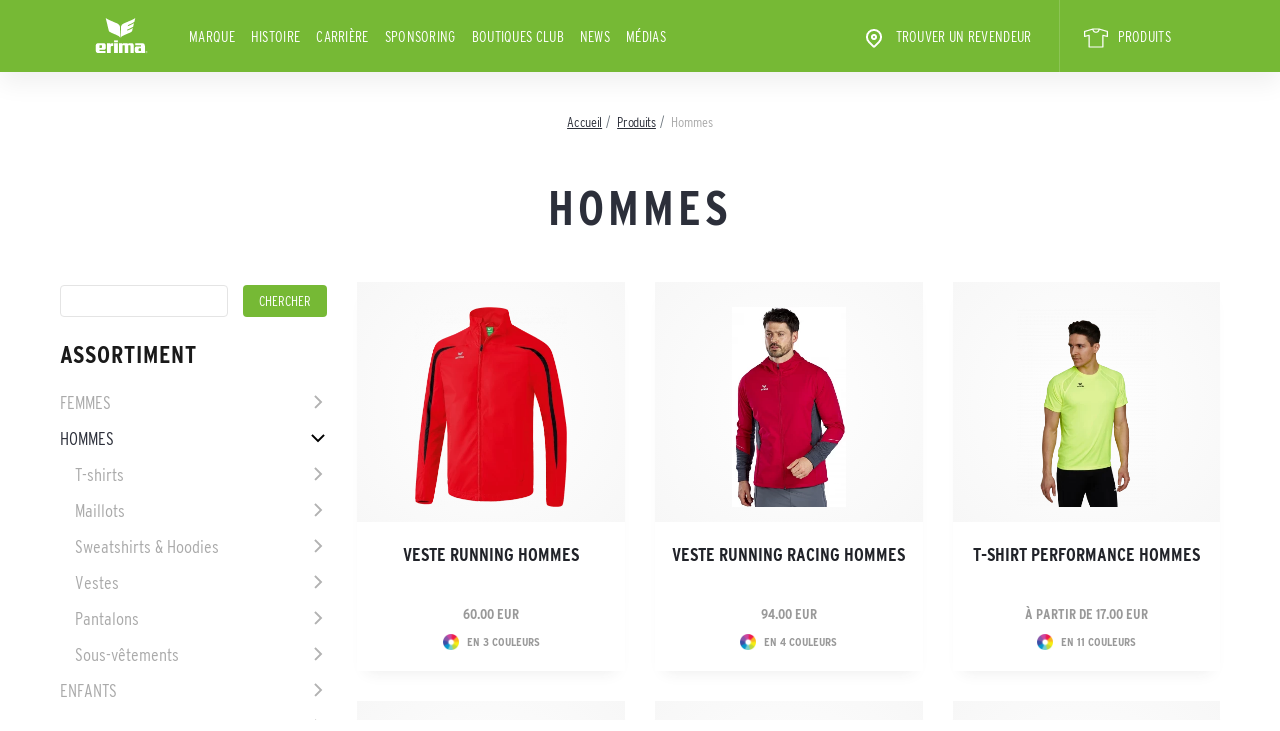

--- FILE ---
content_type: text/html; charset=UTF-8
request_url: https://www.erima.fr/corporate/shop/herren-4-1?page=13
body_size: 8577
content:
<!DOCTYPE html>
<html lang="fr-FR">
<head>
    <meta charset="utf-8">
    <meta http-equiv="X-UA-Compatible" content="IE=edge">
    <meta name="viewport" content="width=device-width, initial-scale=1, user-scalable=0">

    <link rel="icon" type="images/png" href="https://www.erima.fr/corporate/markup/images/favicon.png">
    <meta itemprop="image" content="https://www.erima.fr/corporate/markup/images/favicon.png" />
    <meta property="og:image" content="https://www.erima.fr/corporate/markup/images/favicon.png" />
    <link rel="apple-touch-icon-precomposed" href="https://www.erima.fr/corporate/markup/images/favicon.png">
    <meta name="twitter:image" content="https://www.erima.fr/corporate/markup/images/favicon.png" />

    <meta name="twitter:card" content="website" />
    <meta name="twitter:site" content="ERIMA.de corporate" />

    <meta itemprop="isFamilyFriendly" content="True" />

    <meta name="mobile-web-app-capable" content="yes">
    <meta name="apple-mobile-web-app-title" content="ERIMA.de corporate">
    <meta name="apple-mobile-web-app-capable" content="yes">
    <meta name="apple-mobile-web-app-status-bar-style" content="default">

    <link rel="stylesheet" href="https://www.erima.fr/corporate/markup/css/bootstrap.min.css">
    <link rel="stylesheet" href="https://www.erima.fr/corporate/markup/css/owl.carousel.css">
    <link rel="stylesheet" href="https://www.erima.fr/corporate/markup/css/owl.theme.default.css">
    <link rel="stylesheet" href="https://www.erima.fr/corporate/markup/css/font-awesome.css">
    <link rel="stylesheet" href="https://www.erima.fr/corporate/markup/css/jquery.fancybox.css">
    <link rel="stylesheet" href="https://www.erima.fr/corporate/markup/css/style.css?1">
    <link rel="stylesheet" href="https://www.erima.fr/corporate/markup/css/media.css?1">
    <link rel="stylesheet" href="https://www.erima.fr/corporate/markup/css/custom.css?1">

    <!-- CSRF Token -->
    <meta name="csrf-token" content="mlWwr7WdU6lz9qp97CEILHAnZos6mGCxowqa2F73">

    <title>Erima | Hommes | Sportswear since 1900</title>

        <link rel="canonical" href="https://www.erima.fr/corporate/shop/herren-4-1" />
    

    
<!-- gt -->
    <!-- Google Tag Manager -->
    <script>(function(w,d,s,l,i){w[l]=w[l]||[];w[l].push({'gtm.start':
                new Date().getTime(),event:'gtm.js'});var f=d.getElementsByTagName(s)[0],
            j=d.createElement(s),dl=l!='dataLayer'?'&l='+l:'';j.async=true;j.src=
            'https://www.googletagmanager.com/gtm.js?id='+i+dl;f.parentNode.insertBefore(j,f);
        })(window,document,'script','dataLayer','GTM-T7PPHLL');</script>
    <!-- End Google Tag Manager -->
</head>
<body>

    <!-- Google Tag Manager (noscript) -->
    <noscript><iframe src="https://www.googletagmanager.com/ns.html?id=GTM-T7PPHLL"
                      height="0" width="0" style="display:none;visibility:hidden"></iframe></noscript>
    <!-- End Google Tag Manager (noscript) -->
<div class="main-wrapper" id="main-wrapper">
    <header >
    
    <div class="container">
        <div class="row align-items-center">
            <div class="col-6 col-md-1 pr-0">
                <a href="https://www.erima.fr/corporate" class="logo" alt="ERIMA - vêtements de sport pour les sports d&#039;équipe">
                    <img src="https://www.erima.fr/corporate/markup/images/logo.svg" alt="">
                </a>
            </div>
            <div class="col-6 col-md-11 pl-0">
                                <nav class="navbar navbar-expand-md">
                    <button class="navbar-toggler" data-toggle="collapse" data-target="#navbar" aria-expanded="false">
                        <img src="https://www.erima.fr/corporate/markup/images/menu.svg" alt="">
                        <img src="https://www.erima.fr/corporate/markup/images/close.svg" alt="" style="display:none;">
                    </button>
                    <div class="collapse navbar-collapse" id="navbar">
                        <ul class="navbar-nav">
                                                            <li class="nav-item " >
                                    <a class="nav-link" href="https://www.erima.fr/corporate/marque">Marque</a>

                                                                    </li>
                                                            <li class="nav-item " >
                                    <a class="nav-link" href="https://www.erima.fr/corporate/histoire">Histoire</a>

                                                                    </li>
                                                            <li class="nav-item " >
                                    <a class="nav-link" href="https://www.erima.fr/corporate/carriere">Carrière</a>

                                                                    </li>
                                                            <li class="nav-item " >
                                    <a class="nav-link" href="https://www.erima.fr/corporate/sponsoring">Sponsoring</a>

                                                                    </li>
                                                            <li class="nav-item " >
                                    <a class="nav-link" href="https://www.erima.fr/corporate/home/boutiques_club">Boutiques club</a>

                                                                    </li>
                                                            <li class="nav-item " >
                                    <a class="nav-link" href="https://www.erima.fr/corporate/news">News</a>

                                                                    </li>
                            
                                                            <li class="nav-item ">
                                    <a class="nav-link" href="https://www.erima.fr/corporate/download/catalogue">
                                                                                    Médias
                                                                            </a>
                                </li>
                            
                            
                                                            <li class="nav-item ml-md-auto">
                                    <a class="nav-link" href="https://www.erima.fr/corporate/revendeurs">
                                        <img src="https://www.erima.fr/corporate/markup/images/address.svg" alt=""> Trouver un revendeur
                                    </a>
                                </li>
                            
                                                            <li >
                                    <a class="nav-link" href="/corporate/shop">
                                                                                    <img width="24" height="24" src="https://www.erima.fr/corporate/images/icons/white-t-shirt.svg" alt="">
                                        
                                        PRODUITS
                                    </a>
                                </li>
                            
                            
                                                    </ul>
                    </div>
                </nav>
            </div>
        </div>
    </div>
</header>

        <nav class="container">
        <ol class="breadcrumb"  vocab="https://schema.org/" typeof="BreadcrumbList">
            <li class="breadcrumb-item"  property="itemListElement" typeof="ListItem">
                <a href="https://www.erima.fr/corporate/" property="item" typeof="WebPage"><span property="name">Accueil</span></a>
                <meta property="position" content="1" style="display: none">
            </li>
            <li class="breadcrumb-item active"  property="itemListElement" typeof="ListItem">
                <a href="https://www.erima.fr/corporate/shop" property="item" typeof="WebPage"><span property="name">Produits</span></a>
                <meta property="position" content="2" style="display: none">
            </li>

            
            
            <li class="breadcrumb-item active"  property="itemListElement" typeof="ListItem">
                <span property="name">Hommes</span>
                <meta property="position" content="5" style="display: none">
            </li>
        </ol>
    </nav>

        <section class="container" style="max-width: 1191px;">

        <h1 class="page-title">Hommes</h1>
        <div class="row">
            <div class="col-md-3 sidebar">
                <form action="https://www.erima.fr/corporate/shop/search" method="get" class="shop_search_form">
    <div class="row">
        <div class="col-md-8">
            <input type="text" name="q" class="ui-autocomplete-input" value="">
        </div>
        <div class="col-md-4 pl-md-0">
            <input type="submit" class="btn-green btn-full" value="Chercher" />
        </div>
    </div>
    <br />
</form>

<p class="h2 mb-3">
    Assortiment
    <span class="js-category-toggle"></span>
</p>
<ul class="menu_level_1 collections-menu">
            <li class=" parent  ">
            <a href="https://www.erima.fr/corporate/shop/damen-4-1">Femmes</a>

                            <ul class="menu_level_3">
                                            <li class=" parent  ">
                            <a href="https://www.erima.fr/corporate/shop/oberteile-13-1">T-Shirts</a>

                                                            <ul class="menu_level_3">
                                                                            <li >
                                            <a href="https://www.erima.fr/corporate/shop/t-shirts-13-1">T-shirts</a>
                                        </li>
                                                                            <li >
                                            <a href="https://www.erima.fr/corporate/shop/poloshirts-13-1">Polos</a>
                                        </li>
                                                                            <li >
                                            <a href="https://www.erima.fr/corporate/shop/tanktops-4-1">Tank Tops &amp; Singlets</a>
                                        </li>
                                                                    </ul>
                                                    </li>
                                            <li class=" parent  ">
                            <a href="https://www.erima.fr/corporate/shop/trikots-13-1">Maillots</a>

                                                            <ul class="menu_level_3">
                                                                            <li >
                                            <a href="https://www.erima.fr/corporate/shop/trikots-kurzarm-4">Maillots à manches courtes</a>
                                        </li>
                                                                            <li >
                                            <a href="https://www.erima.fr/corporate/shop/maillots-manches-longues">Maillots manches longues</a>
                                        </li>
                                                                    </ul>
                                                    </li>
                                            <li class=" parent  ">
                            <a href="https://www.erima.fr/corporate/shop/sweatshirts-kapuzensweats-13-1">Sweatshirts &amp; Hoodies</a>

                                                            <ul class="menu_level_3">
                                                                            <li >
                                            <a href="https://www.erima.fr/corporate/shop/hoodies-9">Hoodies</a>
                                        </li>
                                                                            <li >
                                            <a href="https://www.erima.fr/corporate/shop/sweat-shirts-vestes-1">Sweat-shirts &amp; vestes</a>
                                        </li>
                                                                            <li >
                                            <a href="https://www.erima.fr/corporate/shop/tops-dentrainement-1">Tops d&#039;entraînement</a>
                                        </li>
                                                                            <li >
                                            <a href="https://www.erima.fr/corporate/shop/manches-longues-1">Manches longues</a>
                                        </li>
                                                                    </ul>
                                                    </li>
                                            <li class=" parent  ">
                            <a href="https://www.erima.fr/corporate/shop/jacken-13-1">Vestes</a>

                                                            <ul class="menu_level_3">
                                                                            <li >
                                            <a href="https://www.erima.fr/corporate/shop/trainingsjacken-13-1">Vestes d&#039;entraînement</a>
                                        </li>
                                                                            <li >
                                            <a href="https://www.erima.fr/corporate/shop/vestes-de-presentation-1">Vestes de présentation</a>
                                        </li>
                                                                            <li >
                                            <a href="https://www.erima.fr/corporate/shop/vestes-de-course-a-pied-7">Vestes de course à pied</a>
                                        </li>
                                                                            <li >
                                            <a href="https://www.erima.fr/corporate/shop/vestes-softshell-7">Vestes softshell</a>
                                        </li>
                                                                            <li >
                                            <a href="https://www.erima.fr/corporate/shop/vestes-de-pluie-7">Vestes de pluie</a>
                                        </li>
                                                                            <li >
                                            <a href="https://www.erima.fr/corporate/shop/vestes-fonctionnelles-1">Vestes fonctionnelles</a>
                                        </li>
                                                                    </ul>
                                                    </li>
                                            <li class=" parent  ">
                            <a href="https://www.erima.fr/corporate/shop/hosen-13-1">Pantalons</a>

                                                            <ul class="menu_level_3">
                                                                            <li >
                                            <a href="https://www.erima.fr/corporate/shop/trainingshosen-13-1">Pantalons d&#039;entraînement</a>
                                        </li>
                                                                            <li >
                                            <a href="https://www.erima.fr/corporate/shop/pantalons-de-presentation-1">Pantalons de présentation</a>
                                        </li>
                                                                            <li >
                                            <a href="https://www.erima.fr/corporate/shop/sweathosen-13-1">Pantalons sweat</a>
                                        </li>
                                                                            <li >
                                            <a href="https://www.erima.fr/corporate/shop/tights-13-1">Collants longs</a>
                                        </li>
                                                                            <li >
                                            <a href="https://www.erima.fr/corporate/shop/collants-courts-4">Collants courts</a>
                                        </li>
                                                                            <li >
                                            <a href="https://www.erima.fr/corporate/shop/shorts-13-1">Shorts</a>
                                        </li>
                                                                            <li >
                                            <a href="https://www.erima.fr/corporate/shop/jupes-de-sport-4">Jupes de sport</a>
                                        </li>
                                                                    </ul>
                                                    </li>
                                            <li class=" parent  ">
                            <a href="https://www.erima.fr/corporate/shop/unterwasche-13-1">Sous-vêtements</a>

                                                            <ul class="menu_level_3">
                                                                            <li >
                                            <a href="https://www.erima.fr/corporate/shop/bras-4-1">Sport-Bras</a>
                                        </li>
                                                                            <li >
                                            <a href="https://www.erima.fr/corporate/shop/funktionsunterwasche-13-1">Sous-vêtements fonctionnels</a>
                                        </li>
                                                                            <li >
                                            <a href="https://www.erima.fr/corporate/shop/sportsocken-13-1">Chaussettes de sport</a>
                                        </li>
                                                                    </ul>
                                                    </li>
                                    </ul>
                    </li>
            <li class=" parent   active open ">
            <a href="https://www.erima.fr/corporate/shop/herren-4-1">Hommes</a>

                            <ul class="menu_level_3">
                                            <li class=" parent  ">
                            <a href="https://www.erima.fr/corporate/shop/oberteile-4-1">T-shirts</a>

                                                            <ul class="menu_level_3">
                                                                            <li >
                                            <a href="https://www.erima.fr/corporate/shop/t-shirts-4-1">T-shirts</a>
                                        </li>
                                                                            <li >
                                            <a href="https://www.erima.fr/corporate/shop/poloshirts-4-1">Polos</a>
                                        </li>
                                                                            <li >
                                            <a href="https://www.erima.fr/corporate/shop/singlets-4-1">Singlets</a>
                                        </li>
                                                                    </ul>
                                                    </li>
                                            <li class=" parent  ">
                            <a href="https://www.erima.fr/corporate/shop/trikots-4-1">Maillots</a>

                                                            <ul class="menu_level_3">
                                                                            <li >
                                            <a href="https://www.erima.fr/corporate/shop/maillots-a-manches-courtes-1">Maillots à manches courtes</a>
                                        </li>
                                                                            <li >
                                            <a href="https://www.erima.fr/corporate/shop/maillots-manches-longues-3">Maillots manches longues</a>
                                        </li>
                                                                    </ul>
                                                    </li>
                                            <li class=" parent  ">
                            <a href="https://www.erima.fr/corporate/shop/sweatshirts-kapuzensweats-4-1">Sweatshirts &amp; Hoodies</a>

                                                            <ul class="menu_level_3">
                                                                            <li >
                                            <a href="https://www.erima.fr/corporate/shop/hoodies-20">Hoodies</a>
                                        </li>
                                                                            <li >
                                            <a href="https://www.erima.fr/corporate/shop/trainingsjacken-4-1">Sweat-shirts &amp; vestes</a>
                                        </li>
                                                                            <li >
                                            <a href="https://www.erima.fr/corporate/shop/tops-dentrainement-4">Tops d&#039;entraînement</a>
                                        </li>
                                                                            <li >
                                            <a href="https://www.erima.fr/corporate/shop/manches-longues-4">Manches longues</a>
                                        </li>
                                                                    </ul>
                                                    </li>
                                            <li class=" parent  ">
                            <a href="https://www.erima.fr/corporate/shop/jacken-4-1">Vestes</a>

                                                            <ul class="menu_level_3">
                                                                            <li >
                                            <a href="https://www.erima.fr/corporate/shop/vestes-de-survetement-1">Vestes de survêtement</a>
                                        </li>
                                                                            <li >
                                            <a href="https://www.erima.fr/corporate/shop/vestes-de-presentation-4">Vestes de présentation</a>
                                        </li>
                                                                            <li >
                                            <a href="https://www.erima.fr/corporate/shop/vestes-de-course-a-pied-1">Vestes de course à pied</a>
                                        </li>
                                                                            <li >
                                            <a href="https://www.erima.fr/corporate/shop/vestes-softshell-1">Vestes softshell</a>
                                        </li>
                                                                            <li >
                                            <a href="https://www.erima.fr/corporate/shop/vestes-de-pluie-1">Vestes de pluie</a>
                                        </li>
                                                                            <li >
                                            <a href="https://www.erima.fr/corporate/shop/vestes-fonctionnelles-4">Vestes fonctionnelles</a>
                                        </li>
                                                                            <li >
                                            <a href="https://www.erima.fr/corporate/shop/vestes-dhiver-1">Vestes d&#039;hiver</a>
                                        </li>
                                                                    </ul>
                                                    </li>
                                            <li class=" parent  ">
                            <a href="https://www.erima.fr/corporate/shop/hosen-4-1">Pantalons</a>

                                                            <ul class="menu_level_3">
                                                                            <li >
                                            <a href="https://www.erima.fr/corporate/shop/trainingshosen-4-1">Pantalons d&#039;entraînement</a>
                                        </li>
                                                                            <li >
                                            <a href="https://www.erima.fr/corporate/shop/pantalons-de-presentation-4">Pantalons de présentation</a>
                                        </li>
                                                                            <li >
                                            <a href="https://www.erima.fr/corporate/shop/sweathosen-4-1">Pantalons sweat</a>
                                        </li>
                                                                            <li >
                                            <a href="https://www.erima.fr/corporate/shop/tights-4-1">Collants longs</a>
                                        </li>
                                                                            <li >
                                            <a href="https://www.erima.fr/corporate/shop/collants-courts-1">Collants courts</a>
                                        </li>
                                                                            <li >
                                            <a href="https://www.erima.fr/corporate/shop/shorts-4-1">Shorts</a>
                                        </li>
                                                                    </ul>
                                                    </li>
                                            <li class=" parent  ">
                            <a href="https://www.erima.fr/corporate/shop/unterwasche-4-1">Sous-vêtements</a>

                                                            <ul class="menu_level_3">
                                                                            <li >
                                            <a href="https://www.erima.fr/corporate/shop/funktionsunterwasche-4-1">Sous-vêtements fonctionnels</a>
                                        </li>
                                                                            <li >
                                            <a href="https://www.erima.fr/corporate/shop/sportsocken-4-1">Chaussettes de sport</a>
                                        </li>
                                                                    </ul>
                                                    </li>
                                    </ul>
                    </li>
            <li class=" parent  ">
            <a href="https://www.erima.fr/corporate/shop/kinder-4-1">Enfants</a>

                            <ul class="menu_level_3">
                                            <li class=" parent  ">
                            <a href="https://www.erima.fr/corporate/shop/oberteile-22-1">T-Shirts</a>

                                                            <ul class="menu_level_3">
                                                                            <li >
                                            <a href="https://www.erima.fr/corporate/shop/t-shirts-22-1">T-shirts</a>
                                        </li>
                                                                            <li >
                                            <a href="https://www.erima.fr/corporate/shop/poloshirts-22-1">Polos</a>
                                        </li>
                                                                            <li >
                                            <a href="https://www.erima.fr/corporate/shop/singlets-13-1">Singlets</a>
                                        </li>
                                                                    </ul>
                                                    </li>
                                            <li class=" parent  ">
                            <a href="https://www.erima.fr/corporate/shop/trikots-22-1">Maillots</a>

                                                            <ul class="menu_level_3">
                                                                            <li >
                                            <a href="https://www.erima.fr/corporate/shop/maillots-a-manches-courtes-4">Maillots à manches courtes</a>
                                        </li>
                                                                            <li >
                                            <a href="https://www.erima.fr/corporate/shop/maillots-manches-longues-6">Maillots manches longues</a>
                                        </li>
                                                                    </ul>
                                                    </li>
                                            <li class=" parent  ">
                            <a href="https://www.erima.fr/corporate/shop/sweatshirts-kapuzensweats-22-1">Sweatshirts &amp; Hoodies</a>

                                                            <ul class="menu_level_3">
                                                                            <li >
                                            <a href="https://www.erima.fr/corporate/shop/hoodies-13">Hoodies</a>
                                        </li>
                                                                            <li >
                                            <a href="https://www.erima.fr/corporate/shop/sweat-shirts-vestes-4">Sweat-shirts &amp; vestes</a>
                                        </li>
                                                                            <li >
                                            <a href="https://www.erima.fr/corporate/shop/tops-dentrainement-7">Tops d&#039;entraînement</a>
                                        </li>
                                                                            <li >
                                            <a href="https://www.erima.fr/corporate/shop/funktionsshirts-22-1">Manches longues</a>
                                        </li>
                                                                    </ul>
                                                    </li>
                                            <li class=" parent  ">
                            <a href="https://www.erima.fr/corporate/shop/jacken-22-1">Vestes</a>

                                                            <ul class="menu_level_3">
                                                                            <li >
                                            <a href="https://www.erima.fr/corporate/shop/trainingsjacken-22-1">Vestes d&#039;entraînement</a>
                                        </li>
                                                                            <li >
                                            <a href="https://www.erima.fr/corporate/shop/vestes-de-presentation-7">Vestes de présentation</a>
                                        </li>
                                                                            <li >
                                            <a href="https://www.erima.fr/corporate/shop/vestes-de-course-a-pied-4">Vestes de course à pied</a>
                                        </li>
                                                                            <li >
                                            <a href="https://www.erima.fr/corporate/shop/vestes-softshell-4">Vestes softshell</a>
                                        </li>
                                                                            <li >
                                            <a href="https://www.erima.fr/corporate/shop/vestes-de-pluie-4">Vestes de pluie</a>
                                        </li>
                                                                            <li >
                                            <a href="https://www.erima.fr/corporate/shop/vestes-fonctionnelles-7">Vestes fonctionnelles</a>
                                        </li>
                                                                            <li >
                                            <a href="https://www.erima.fr/corporate/shop/vestes-dhiver-4">Vestes d&#039;hiver</a>
                                        </li>
                                                                    </ul>
                                                    </li>
                                            <li class=" parent  ">
                            <a href="https://www.erima.fr/corporate/shop/hosen-22-1">Pantalons</a>

                                                            <ul class="menu_level_3">
                                                                            <li >
                                            <a href="https://www.erima.fr/corporate/shop/trainingshosen-22-1">Pantalons d&#039;entraînement</a>
                                        </li>
                                                                            <li >
                                            <a href="https://www.erima.fr/corporate/shop/pantalons-de-presentation-7">Pantalons de présentation</a>
                                        </li>
                                                                            <li >
                                            <a href="https://www.erima.fr/corporate/shop/sweathosen-22-1">Pantalons sweat</a>
                                        </li>
                                                                            <li >
                                            <a href="https://www.erima.fr/corporate/shop/collants-longs-1">Collants longs</a>
                                        </li>
                                                                            <li >
                                            <a href="https://www.erima.fr/corporate/shop/tights-22-1">Collants courts</a>
                                        </li>
                                                                            <li >
                                            <a href="https://www.erima.fr/corporate/shop/shorts-22-1">Shorts</a>
                                        </li>
                                                                            <li >
                                            <a href="https://www.erima.fr/corporate/shop/jupes-de-sport-1">Jupes de sport</a>
                                        </li>
                                                                    </ul>
                                                    </li>
                                            <li class=" parent  ">
                            <a href="https://www.erima.fr/corporate/shop/unterwasche-22-1">Sous-vêtements</a>

                                                            <ul class="menu_level_3">
                                                                            <li >
                                            <a href="https://www.erima.fr/corporate/shop/funktionsunterwasche-22-1">Sous-vêtements fonctionnels</a>
                                        </li>
                                                                            <li >
                                            <a href="https://www.erima.fr/corporate/shop/sportsocken-22-1">Chaussettes de sport</a>
                                        </li>
                                                                    </ul>
                                                    </li>
                                    </ul>
                    </li>
            <li class=" parent  ">
            <a href="https://www.erima.fr/corporate/shop/sportarten-4-1">Sports</a>

                            <ul class="menu_level_3">
                                            <li class=" ">
                            <a href="https://www.erima.fr/corporate/shop/petanque">Pétanque</a>

                                                            <ul class="menu_level_3">
                                                                    </ul>
                                                    </li>
                                            <li class=" parent  ">
                            <a href="https://www.erima.fr/corporate/shop/fussball-4-1">Football</a>

                                                            <ul class="menu_level_3">
                                                                            <li >
                                            <a href="https://www.erima.fr/corporate/shop/fussballe-13-1">Ballons de foot</a>
                                        </li>
                                                                            <li >
                                            <a href="https://www.erima.fr/corporate/shop/trainingsbekleidung-4-1">Vêtements d&#039;entraînement</a>
                                        </li>
                                                                            <li >
                                            <a href="https://www.erima.fr/corporate/shop/fussballshorts-4-1">Shorts de football</a>
                                        </li>
                                                                            <li >
                                            <a href="https://www.erima.fr/corporate/shop/stutzen-4-1">Chaussettes &amp; jambières</a>
                                        </li>
                                                                            <li >
                                            <a href="https://www.erima.fr/corporate/shop/schienbeinschoner-4-1">Protège-tibias</a>
                                        </li>
                                                                            <li >
                                            <a href="https://www.erima.fr/corporate/shop/gardien-de-but-1">Gardien de but</a>
                                        </li>
                                                                            <li >
                                            <a href="https://www.erima.fr/corporate/shop/schiedsrichter-4-1">Arbitres</a>
                                        </li>
                                                                            <li >
                                            <a href="https://www.erima.fr/corporate/shop/vetements-de-loisirs-1">Vêtements de loisirs</a>
                                        </li>
                                                                            <li >
                                            <a href="https://www.erima.fr/corporate/shop/accessoires-dentrainement-1">Accessoires d&#039;entraînement</a>
                                        </li>
                                                                            <li >
                                            <a href="https://www.erima.fr/corporate/shop/fussballtaschen-4-1">Sacs de football</a>
                                        </li>
                                                                            <li >
                                            <a href="https://www.erima.fr/corporate/shop/fussballzubehor-4-1">Équipement</a>
                                        </li>
                                                                            <li >
                                            <a href="https://www.erima.fr/corporate/shop/funktionsunterwasche-31-1">Sous-vêtements fonctionnels</a>
                                        </li>
                                                                    </ul>
                                                    </li>
                                            <li class=" parent  ">
                            <a href="https://www.erima.fr/corporate/shop/handball-4-1">Handball</a>

                                                            <ul class="menu_level_3">
                                                                            <li >
                                            <a href="https://www.erima.fr/corporate/shop/handballe-13-1">Ballons de handball</a>
                                        </li>
                                                                            <li >
                                            <a href="https://www.erima.fr/corporate/shop/trainingsbekleidung-13-1">Vêtements d&#039;entraînement</a>
                                        </li>
                                                                            <li >
                                            <a href="https://www.erima.fr/corporate/shop/handballtrikots-4-1">Maillots de handball</a>
                                        </li>
                                                                            <li >
                                            <a href="https://www.erima.fr/corporate/shop/handballshorts-4-1">Shorts de handball</a>
                                        </li>
                                                                            <li >
                                            <a href="https://www.erima.fr/corporate/shop/schiedsrichter-13-1">Arbitres</a>
                                        </li>
                                                                            <li >
                                            <a href="https://www.erima.fr/corporate/shop/vetements-de-loisirs-4">Vêtements de loisirs</a>
                                        </li>
                                                                            <li >
                                            <a href="https://www.erima.fr/corporate/shop/handballzubehor-4-1">Accessoires d&#039;entraînement</a>
                                        </li>
                                                                            <li >
                                            <a href="https://www.erima.fr/corporate/shop/handballtaschen-4-1">Sacs de handball</a>
                                        </li>
                                                                            <li >
                                            <a href="https://www.erima.fr/corporate/shop/equipement-1">Équipement</a>
                                        </li>
                                                                    </ul>
                                                    </li>
                                            <li class=" parent  ">
                            <a href="https://www.erima.fr/corporate/shop/volleyball-4-1">Volley-ball</a>

                                                            <ul class="menu_level_3">
                                                                            <li >
                                            <a href="https://www.erima.fr/corporate/shop/volleyballe-13-1">Ballons de volley</a>
                                        </li>
                                                                            <li >
                                            <a href="https://www.erima.fr/corporate/shop/trainingsbekleidung-22-1">Vêtements d&#039;entraînement</a>
                                        </li>
                                                                            <li >
                                            <a href="https://www.erima.fr/corporate/shop/volleyballtrikots-4-1">Maillots de volley-ball</a>
                                        </li>
                                                                            <li >
                                            <a href="https://www.erima.fr/corporate/shop/volleyballshorts-4-1">Shorts de volley-ball</a>
                                        </li>
                                                                            <li >
                                            <a href="https://www.erima.fr/corporate/shop/vetements-de-loisirs-7">Vêtements de loisirs</a>
                                        </li>
                                                                            <li >
                                            <a href="https://www.erima.fr/corporate/shop/volleyballzubehor-4-1">Accessoires d&#039;entraînement</a>
                                        </li>
                                                                            <li >
                                            <a href="https://www.erima.fr/corporate/shop/volleyballtaschen-4-1">Sacs de volley-ball</a>
                                        </li>
                                                                            <li >
                                            <a href="https://www.erima.fr/corporate/shop/equipement-4">Équipement</a>
                                        </li>
                                                                    </ul>
                                                    </li>
                                            <li class=" parent  ">
                            <a href="https://www.erima.fr/corporate/shop/leichtathletik-4-1">Athlétisme / Running</a>

                                                            <ul class="menu_level_3">
                                                                            <li >
                                            <a href="https://www.erima.fr/corporate/shop/laufshirts-4-1">T-shirts de course</a>
                                        </li>
                                                                            <li >
                                            <a href="https://www.erima.fr/corporate/shop/laufshorts-4-1">Shorts de course</a>
                                        </li>
                                                                            <li >
                                            <a href="https://www.erima.fr/corporate/shop/laufhosen-4-1">Pantalons de course</a>
                                        </li>
                                                                            <li >
                                            <a href="https://www.erima.fr/corporate/shop/laufjacken-13-1">Vestes de course</a>
                                        </li>
                                                                            <li >
                                            <a href="https://www.erima.fr/corporate/shop/laufzubehor-4-1">Équipement</a>
                                        </li>
                                                                    </ul>
                                                    </li>
                                            <li class=" parent  ">
                            <a href="https://www.erima.fr/corporate/shop/tennis-4-1">Tennis</a>

                                                            <ul class="menu_level_3">
                                                                            <li >
                                            <a href="https://www.erima.fr/corporate/shop/t-shirt-tanktops-4-1">T-shirts &amp; tops</a>
                                        </li>
                                                                            <li >
                                            <a href="https://www.erima.fr/corporate/shop/poloshirts-31-1">Polos</a>
                                        </li>
                                                                            <li >
                                            <a href="https://www.erima.fr/corporate/shop/tennisrocke-4-1">Jupes de tennis</a>
                                        </li>
                                                                            <li >
                                            <a href="https://www.erima.fr/corporate/shop/tennisshorts-4-1">Shorts de tennis</a>
                                        </li>
                                                                            <li >
                                            <a href="https://www.erima.fr/corporate/shop/chaussettes-de-tennis-1">Chaussettes de tennis</a>
                                        </li>
                                                                    </ul>
                                                    </li>
                                    </ul>
                    </li>
            <li class=" parent  ">
            <a href="https://www.erima.fr/corporate/shop/equipment-4-1">Équipement</a>

                            <ul class="menu_level_3">
                                            <li class=" parent  ">
                            <a href="https://www.erima.fr/corporate/shop/taschen-4-1">Sacs / Sacs à dos</a>

                                                            <ul class="menu_level_3">
                                                                            <li >
                                            <a href="https://www.erima.fr/corporate/shop/sporttaschen-4-1">Sacs de sport</a>
                                        </li>
                                                                            <li >
                                            <a href="https://www.erima.fr/corporate/shop/rucksacke-4-1">Sacs à dos</a>
                                        </li>
                                                                            <li >
                                            <a href="https://www.erima.fr/corporate/shop/turnbeutel-4-1">Sacs multifonctions</a>
                                        </li>
                                                                            <li >
                                            <a href="https://www.erima.fr/corporate/shop/reisetaschen-4-1">Sacs de voyage</a>
                                        </li>
                                                                    </ul>
                                                    </li>
                                            <li class=" parent  ">
                            <a href="https://www.erima.fr/corporate/shop/balle-4-1">Ballons</a>

                                                            <ul class="menu_level_3">
                                                                            <li >
                                            <a href="https://www.erima.fr/corporate/shop/ballons-de-football-1">Ballons de football</a>
                                        </li>
                                                                            <li >
                                            <a href="https://www.erima.fr/corporate/shop/handballe-4-1">Ballons de handball</a>
                                        </li>
                                                                            <li >
                                            <a href="https://www.erima.fr/corporate/shop/volleyballe-4-1">Ballons de volley</a>
                                        </li>
                                                                            <li >
                                            <a href="https://www.erima.fr/corporate/shop/ballzubehor-4-1">Accessoires pour balles</a>
                                        </li>
                                                                    </ul>
                                                    </li>
                                            <li class=" parent  ">
                            <a href="https://www.erima.fr/corporate/shop/gants-1">Gants</a>

                                                            <ul class="menu_level_3">
                                                                            <li >
                                            <a href="https://www.erima.fr/corporate/shop/gants-de-gardien-de-but-1">Gants de gardien de but</a>
                                        </li>
                                                                            <li >
                                            <a href="https://www.erima.fr/corporate/shop/gants-dentrainement-1">Gants d&#039;entraînement</a>
                                        </li>
                                                                    </ul>
                                                    </li>
                                            <li class=" ">
                            <a href="https://www.erima.fr/corporate/shop/casquettes-bonnets-1">Casquettes &amp; bonnets</a>

                                                            <ul class="menu_level_3">
                                                                    </ul>
                                                    </li>
                                            <li class=" ">
                            <a href="https://www.erima.fr/corporate/shop/gourdes-1">Gourdes</a>

                                                            <ul class="menu_level_3">
                                                                    </ul>
                                                    </li>
                                            <li class=" ">
                            <a href="https://www.erima.fr/corporate/shop/serviettes-de-bain-1">Serviettes de bain</a>

                                                            <ul class="menu_level_3">
                                                                    </ul>
                                                    </li>
                                            <li class=" ">
                            <a href="https://www.erima.fr/corporate/shop/bandages-2">Bandages</a>

                                                            <ul class="menu_level_3">
                                                                    </ul>
                                                    </li>
                                            <li class=" ">
                            <a href="https://www.erima.fr/corporate/shop/trainingszubehor-4-1">Accessoires d&#039;entraînement</a>

                                                            <ul class="menu_level_3">
                                                                    </ul>
                                                    </li>
                                    </ul>
                    </li>
            <li class=" parent  ">
            <a href="https://www.erima.fr/corporate/shop/kollektionen-4-1">Collections</a>

                            <ul class="menu_level_3">
                                            <li class=" ">
                            <a href="https://www.erima.fr/corporate/shop/intro-4">Intro</a>

                                                            <ul class="menu_level_3">
                                                                    </ul>
                                                    </li>
                                            <li class=" ">
                            <a href="https://www.erima.fr/corporate/shop/celebrate-125-2">Celebrate 125</a>

                                                            <ul class="menu_level_3">
                                                                    </ul>
                                                    </li>
                                            <li class=" ">
                            <a href="https://www.erima.fr/corporate/shop/cmpt-3-wings-2">CMPT Wings</a>

                                                            <ul class="menu_level_3">
                                                                    </ul>
                                                    </li>
                                            <li class=" ">
                            <a href="https://www.erima.fr/corporate/shop/evo-star-2">EVO STAR</a>

                                                            <ul class="menu_level_3">
                                                                    </ul>
                                                    </li>
                                            <li class=" ">
                            <a href="https://www.erima.fr/corporate/shop/liga-star-4">LIGA STAR</a>

                                                            <ul class="menu_level_3">
                                                                    </ul>
                                                    </li>
                                            <li class=" ">
                            <a href="https://www.erima.fr/corporate/shop/change-by-erima-4">CHANGE by erima</a>

                                                            <ul class="menu_level_3">
                                                                    </ul>
                                                    </li>
                                            <li class=" ">
                            <a href="https://www.erima.fr/corporate/shop/six-wings-5">SIX WINGS</a>

                                                            <ul class="menu_level_3">
                                                                    </ul>
                                                    </li>
                                            <li class=" ">
                            <a href="https://www.erima.fr/corporate/shop/essential-team-4">ESSENTIAL TEAM</a>

                                                            <ul class="menu_level_3">
                                                                    </ul>
                                                    </li>
                                            <li class=" ">
                            <a href="https://www.erima.fr/corporate/shop/basic-4">BASIC</a>

                                                            <ul class="menu_level_3">
                                                                    </ul>
                                                    </li>
                                            <li class=" ">
                            <a href="https://www.erima.fr/corporate/shop/collection-retro-1">RÉTRO 2.0</a>

                                                            <ul class="menu_level_3">
                                                                    </ul>
                                                    </li>
                                    </ul>
                    </li>
    </ul>            </div>
            <div class="col-md-9">
                <!--div class="col-md-2">propertyName
                    <p class="gray">12 Artikel</p>
                </div-->
                <div class="category-filters">
                    <form action="https://www.erima.fr/corporate/shop/herren-4-1" method="GET">
                                                                                                </form>
                </div>
                    <div class="clearfix"></div>
                <div class="row">
                                                                <div class="col-md-4 product_card">
                            <div class="product">
    <a class="product-img" href="https://www.erima.fr/corporate/shop/vestes-de-course-a-pied-1/laufjacke-3-1">
        <img src="https://www.erima.fr/corporate/media-img/bWVkaWEvaW1hZ2UvNmUvOTQvNGIvODA2MDcwNF9WLnBuZw.webp" alt="">
    </a>
    <div class="product-info">
        <div class="product-title" style="min-height: 54px;">
            <a title="ID 40873" href="https://www.erima.fr/corporate/shop/vestes-de-course-a-pied-1/laufjacke-3-1">Veste Running Hommes</a>
        </div>
        <div class="product-price">
                            60.00
                        EUR
        </div>
        <div class="product-colors">
            <img src="/corporate/markup/images/colors.png" alt="">
            
            en 3

             Couleurs 
        </div>
    </div>
</div>                        </div>
                                            <div class="col-md-4 product_card">
                            <div class="product">
    <a class="product-img" href="https://www.erima.fr/corporate/shop/vestes-de-course-a-pied-1/veste-running-racing-1">
        <img src="https://www.erima.fr/corporate/media-img/bWVkaWEvaW1hZ2UvODQvODQvYTMvODA2MjMwMV9NMS5qcGc=.webp" alt="">
    </a>
    <div class="product-info">
        <div class="product-title" style="min-height: 54px;">
            <a title="ID 47675" href="https://www.erima.fr/corporate/shop/vestes-de-course-a-pied-1/veste-running-racing-1">Veste running RACING Hommes</a>
        </div>
        <div class="product-price">
                            94.00
                        EUR
        </div>
        <div class="product-colors">
            <img src="/corporate/markup/images/colors.png" alt="">
            
            en 4

             Couleurs 
        </div>
    </div>
</div>                        </div>
                                            <div class="col-md-4 product_card">
                            <div class="product">
    <a class="product-img" href="https://www.erima.fr/corporate/shop/t-shirts-4-1/performance-t-shirt-4-1">
        <img src="https://www.erima.fr/corporate/media-img/bWVkaWEvaW1hZ2UvZDQvMDEvNzAvODA4MDcyM19NMS5wbmc=.webp" alt="">
    </a>
    <div class="product-info">
        <div class="product-title" style="min-height: 54px;">
            <a title="ID 15186" href="https://www.erima.fr/corporate/shop/t-shirts-4-1/performance-t-shirt-4-1">T-shirt Performance Hommes</a>
        </div>
        <div class="product-price">
                            à partir de 17.00
                        EUR
        </div>
        <div class="product-colors">
            <img src="/corporate/markup/images/colors.png" alt="">
            
            en 11

             Couleurs 
        </div>
    </div>
</div>                        </div>
                                            <div class="col-md-4 product_card">
                            <div class="product">
    <a class="product-img" href="https://www.erima.fr/corporate/shop/t-shirts-4-1/t-shirt-racing-1">
        <img src="https://www.erima.fr/corporate/media-img/bWVkaWEvaW1hZ2UvZGMvNmQvZWQvODA4MjMwMV9NMS5qcGc=.webp" alt="">
    </a>
    <div class="product-info">
        <div class="product-title" style="min-height: 54px;">
            <a title="ID 33789" href="https://www.erima.fr/corporate/shop/t-shirts-4-1/t-shirt-racing-1">T-shirt RACING Hommes</a>
        </div>
        <div class="product-price">
                            44.00
                        EUR
        </div>
        <div class="product-colors">
            <img src="/corporate/markup/images/colors.png" alt="">
            
            en 6

             Couleurs 
        </div>
    </div>
</div>                        </div>
                                            <div class="col-md-4 product_card">
                            <div class="product">
    <a class="product-img" href="https://www.erima.fr/corporate/shop/pantalons-de-presentation-4/hose-mit-durchgehendem-rv-4-1">
        <img src="https://www.erima.fr/corporate/media-img/bWVkaWEvaW1hZ2UvNzkvMTQvY2QvODEwMDcwMl9NMS5qcGc=.webp" alt="">
    </a>
    <div class="product-info">
        <div class="product-title" style="min-height: 54px;">
            <a title="ID 37807" href="https://www.erima.fr/corporate/shop/pantalons-de-presentation-4/hose-mit-durchgehendem-rv-4-1">Pantalon avec zip intégral Hommes</a>
        </div>
        <div class="product-price">
                            61.00
                        EUR
        </div>
        <div class="product-colors">
            <img src="/corporate/markup/images/colors.png" alt="">
            
            en 1

             Couleur 
        </div>
    </div>
</div>                        </div>
                                            <div class="col-md-4 product_card">
                            <div class="product">
    <a class="product-img" href="https://www.erima.fr/corporate/shop/trainingshosen-4-1/pantalon-allround-performance-1">
        <img src="https://www.erima.fr/corporate/media-img/bWVkaWEvaW1hZ2UvNWMvOTAvNDcvODEwMjMwMV9NMS5qcGc=.webp" alt="">
    </a>
    <div class="product-info">
        <div class="product-title" style="min-height: 54px;">
            <a title="ID 33894" href="https://www.erima.fr/corporate/shop/trainingshosen-4-1/pantalon-allround-performance-1">Pantalon allround Performance Hommes</a>
        </div>
        <div class="product-price">
                            59.00
                        EUR
        </div>
        <div class="product-colors">
            <img src="/corporate/markup/images/colors.png" alt="">
            
            en 2

             Couleurs 
        </div>
    </div>
</div>                        </div>
                                            <div class="col-md-4 product_card">
                            <div class="product">
    <a class="product-img" href="https://www.erima.fr/corporate/shop/sportsocken-4-1/performance-laufsocken-4-1">
        <img src="https://www.erima.fr/corporate/media-img/bWVkaWEvaW1hZ2UvOTAvN2QvNzUvODE4MDcwMV9WLnBuZw.webp" alt="">
    </a>
    <div class="product-info">
        <div class="product-title" style="min-height: 54px;">
            <a title="ID 16265" href="https://www.erima.fr/corporate/shop/sportsocken-4-1/performance-laufsocken-4-1">Chaussettes de course Performance Unisexe</a>
        </div>
        <div class="product-price">
                            13.00
                        EUR
        </div>
        <div class="product-colors">
            <img src="/corporate/markup/images/colors.png" alt="">
            
            en 1

             Couleur 
        </div>
    </div>
</div>                        </div>
                                            <div class="col-md-4 product_card">
                            <div class="product">
    <a class="product-img" href="https://www.erima.fr/corporate/shop/singlets-4-1/debardeur-racing-1">
        <img src="https://www.erima.fr/corporate/media-img/bWVkaWEvaW1hZ2UvMDIvMTMvNmEvODI4MjMwNF9NMS5qcGc=.webp" alt="">
    </a>
    <div class="product-info">
        <div class="product-title" style="min-height: 54px;">
            <a title="ID 33999" href="https://www.erima.fr/corporate/shop/singlets-4-1/debardeur-racing-1">Débardeur RACING Hommes</a>
        </div>
        <div class="product-price">
                            39.00
                        EUR
        </div>
        <div class="product-colors">
            <img src="/corporate/markup/images/colors.png" alt="">
            
            en 6

             Couleurs 
        </div>
    </div>
</div>                        </div>
                                            <div class="col-md-4 product_card">
                            <div class="product">
    <a class="product-img" href="https://www.erima.fr/corporate/shop/tights-4-1/performance-laufhose-lang-4-1">
        <img src="https://www.erima.fr/corporate/media-img/bWVkaWEvaW1hZ2UvZTQvMTgvOTMvODI5MDcwMV9NMS5wbmc=.webp" alt="">
    </a>
    <div class="product-info">
        <div class="product-title" style="min-height: 54px;">
            <a title="ID 16260" href="https://www.erima.fr/corporate/shop/tights-4-1/performance-laufhose-lang-4-1">Collant Performance Hommes</a>
        </div>
        <div class="product-price">
                            64.00
                        EUR
        </div>
        <div class="product-colors">
            <img src="/corporate/markup/images/colors.png" alt="">
            
            en 1

             Couleur 
        </div>
    </div>
</div>                        </div>
                                            <div class="col-md-4 product_card">
                            <div class="product">
    <a class="product-img" href="https://www.erima.fr/corporate/shop/tights-4-1/performance-34-laufhose-4-1">
        <img src="https://www.erima.fr/corporate/media-img/bWVkaWEvaW1hZ2UvM2IvNzYvMTYvODI5MDcwMl9NMS5wbmc=.webp" alt="">
    </a>
    <div class="product-info">
        <div class="product-title" style="min-height: 54px;">
            <a title="ID 48476" href="https://www.erima.fr/corporate/shop/tights-4-1/performance-34-laufhose-4-1">Corsaire Performance Hommes</a>
        </div>
        <div class="product-price">
                            60.00
                        EUR
        </div>
        <div class="product-colors">
            <img src="/corporate/markup/images/colors.png" alt="">
            
            en 1

             Couleur 
        </div>
    </div>
</div>                        </div>
                                            <div class="col-md-4 product_card">
                            <div class="product">
    <a class="product-img" href="https://www.erima.fr/corporate/shop/collants-courts-1/performance-laufhose-kurz-4-1">
        <img src="https://www.erima.fr/corporate/media-img/bWVkaWEvaW1hZ2UvZDgvNGUvYTUvODI5MDcwM19WLnBuZw.webp" alt="">
    </a>
    <div class="product-info">
        <div class="product-title" style="min-height: 54px;">
            <a title="ID 38327" href="https://www.erima.fr/corporate/shop/collants-courts-1/performance-laufhose-kurz-4-1">Cuissard Performance Hommes</a>
        </div>
        <div class="product-price">
                            51.00
                        EUR
        </div>
        <div class="product-colors">
            <img src="/corporate/markup/images/colors.png" alt="">
            
            en 1

             Couleur 
        </div>
    </div>
</div>                        </div>
                                            <div class="col-md-4 product_card">
                            <div class="product">
    <a class="product-img" href="https://www.erima.fr/corporate/shop/tights-4-1/performance-winterlaufhose-4-1">
        <img src="https://www.erima.fr/corporate/media-img/bWVkaWEvaW1hZ2UvZDAvNDcvMDYvODI5MDcwNF9NMS5wbmc=.webp" alt="">
    </a>
    <div class="product-info">
        <div class="product-title" style="min-height: 54px;">
            <a title="ID 16044" href="https://www.erima.fr/corporate/shop/tights-4-1/performance-winterlaufhose-4-1">Collant d&#039;hiver Performance Hommes</a>
        </div>
        <div class="product-price">
                            95.00
                        EUR
        </div>
        <div class="product-colors">
            <img src="/corporate/markup/images/colors.png" alt="">
            
            en 1

             Couleur 
        </div>
    </div>
</div>                        </div>
                                        <div style="clear: both;"></div>
                    <div class="media-show-more">
                        <ul class="pagination" role="navigation">
        
                    <li class="page-item">
                <a class="page-link" href="https://www.erima.fr/corporate/shop/herren-4-1?page=12" rel="prev" aria-label="pagination.previous">&lsaquo;</a>
            </li>
        
        
                    
            
            
                                                                        <li class="page-item"><a class="page-link" href="https://www.erima.fr/corporate/shop/herren-4-1">1</a></li>
                                                                                <li class="page-item"><a class="page-link" href="https://www.erima.fr/corporate/shop/herren-4-1?page=2">2</a></li>
                                                                    
                            <li class="page-item disabled" aria-disabled="true"><span class="page-link">...</span></li>
            
            
                                
            
            
                                                                        <li class="page-item"><a class="page-link" href="https://www.erima.fr/corporate/shop/herren-4-1?page=6">6</a></li>
                                                                                <li class="page-item"><a class="page-link" href="https://www.erima.fr/corporate/shop/herren-4-1?page=7">7</a></li>
                                                                                <li class="page-item"><a class="page-link" href="https://www.erima.fr/corporate/shop/herren-4-1?page=8">8</a></li>
                                                                                <li class="page-item"><a class="page-link" href="https://www.erima.fr/corporate/shop/herren-4-1?page=9">9</a></li>
                                                                                <li class="page-item"><a class="page-link" href="https://www.erima.fr/corporate/shop/herren-4-1?page=10">10</a></li>
                                                                                <li class="page-item"><a class="page-link" href="https://www.erima.fr/corporate/shop/herren-4-1?page=11">11</a></li>
                                                                                <li class="page-item"><a class="page-link" href="https://www.erima.fr/corporate/shop/herren-4-1?page=12">12</a></li>
                                                                                <li class="page-item active" aria-current="page"><span class="page-link">13</span></li>
                                                                                <li class="page-item"><a class="page-link" href="https://www.erima.fr/corporate/shop/herren-4-1?page=14">14</a></li>
                                                        
        
                    <li class="page-item">
                <a class="page-link" href="https://www.erima.fr/corporate/shop/herren-4-1?page=14" rel="next" aria-label="pagination.next">&rsaquo;</a>
            </li>
            </ul>

                    </div>
                </div>
            </div>
        </div>
    </section>

            <section class="newsletter">
    <div class="container">
        <div class="row">
            <!--div class="col-md-6">
                            </div-->
            <div class="col-md-3"></div>
            <div class="col-md-6">
                                    <div class="text-center">
                        <img src="https://www.erima.fr/corporate/markup/images/dealer.svg" alt="">
                        <p>Trouver un revendeur</p>
                        <p><b>Nous sommes très proches de chez vous !</b></p>
                    </div>
                    <form class="row" action="https://www.erima.fr/corporate/haendler">
                        <div class="col-lg-8">
                            <input name="location" type="text" placeholder="Entrez la ville ou le code postal">
                        </div>
                        <div class="col-lg-4">
                            <button type="submit" class="btn-gray btn-full">Chercher</button>
                        </div>
                    </form>
                            </div>
            <div class="col-md-3"></div>
        </div>
    </div>
</section>

<footer>
    <div class="container">
        <div class="row">
            <div class="col-md-3">
                <p class="footer-title mobile-collapse-toggle">A PROPOS D&#039;ERIMA</p>

                <ul class="footer-menu mobile-collapse">
                                            <li><a href="https://www.erima.fr/corporate/marque">Marque</a></li>
                                            <li><a href="https://www.erima.fr/corporate/histoire">Histoire</a></li>
                                            <li><a href="https://www.erima.fr/corporate/carriere">Carrière</a></li>
                                            <li><a href="https://www.erima.fr/corporate/sponsoring">Sponsoring</a></li>
                                            <li><a href="https://www.erima.fr/corporate/news">News</a></li>
                                        
                                            <li>
                            <a href="https://www.erima.fr/corporate/download/catalogue">Médias</a>
                        </li>
                                    </ul>
            </div>

                                        <div class="col-md-3">
                    <p class="footer-title mobile-collapse-toggle">ERIMA SUR LE WEB</p>
                    <div class="mobile-collapse">
                        <ul class="footer-menu ">
                            <li><a href="https://www.erima-online.com/" title="ERIMA B2B-Portal" target="_parent" rel="nofollow">ERIMA B2B-Portal</a></li>
                            <li><a href="/corporate/revendeurs/" title="ERIMA Händlersuche" target="_parent" rel="nofollow">ERIMA Trouver un revendeur</a></li>
                                                            <li><a href="/corporate/shop" title="ERIMA Online Shop" target="_parent" rel="nofollow">ERIMA Boutique en ligne</a></li>
                                                    </ul>
                    </div>
                </div>
            
            <div class="col-md-3">
                <p class="footer-title mobile-collapse-toggle">
                                            ERIMA sur place
                                    </p>
                <ul class="footer-menu mobile-collapse margin20" >
                                                                        <li><a href="https://www.erima.fr/corporate/contact">Contact</a></li>
                                                                                </ul>

                            </div>
                            <div class="col-md-3">
                    <p class="footer-title">
                    Contact
            </p>
    <ul class="footer-menu">
        
                    <li>
                <a href="https://www.facebook.com/ERIMAFrance/" rel="nofollow" target="_blank">
                    <img src="https://www.erima.fr/corporate/markup/images/fb.svg" alt="">  erima.sportswear                 </a>
            </li>
        
        
                
                
                    <li>
                <a href="https://www.tiktok.com/@erima.sportswear" rel="nofollow" target="_blank">
                    <img src="https://www.erima.fr/corporate/markup/images/tiktok.svg" alt="">  erima.sportswear                 </a>
            </li>
            </ul>
                </div>
                    </div>
    </div>
    <div class="bordered">
        <div class="container">
            <ul class="inline" align="center">
                                    <li><a href="https://www.erima.fr/corporate/mentions-legales">MENTIONS LÉGALES</a></li>
                                    <li><a href="https://www.erima.fr/corporate/code-de-conduite">CODE DE CONDUITE</a></li>
                                    <li><a href="https://www.erima.fr/corporate/indication-pour-le-flockage">INDICATION POUR LE FLOCKAGE</a></li>
                            </ul>
        </div>
    </div>
    
    
    <div class="footer-notes">
            </div>
</footer>
    </div>

<script src="https://www.erima.fr/corporate/markup/js/jquery.js"></script>
<script src="https://www.erima.fr/corporate/markup/js/bootstrap.min.js"></script>
<script src="https://www.erima.fr/corporate/markup/js/jquery.fancybox.js"></script>
<script src="https://www.erima.fr/corporate/markup/js/owl.carousel.js"></script>
<script src="https://www.erima.fr/corporate/markup/js/scripts.js"></script>

<script>
    function mobileFunc(){
        var w = screen.width;
        console.log(w);
        if (w < 768) {
            $('.mobile-collapse').hide();
            $('.mobile-collapse-toggle').on('click', function(){
                $(this).siblings('.mobile-collapse').slideToggle();
            });
        } else {
            $('.mobile-collapse').removeAttr('style');
            $('.mobile-collapse-toggle').off('click');
        }
    }
    $(document).ready(function(){
        mobileFunc();
    });
    $(window).resize(function(){
        // mobileFunc();
    });

    $('.home-news-slider').owlCarousel({
        navSpeed:1500,
        dragEndSpeed:1500,
        mouseDrag: false,
        margin:30,
        responsive:{
            0:{
                items:1
            },
            768:{
                items:3,
                dots: false
            }
        }
    });
</script>

<style>
    .page_sponsoring .block-image {
        max-height: 200px;
    }
</style>
<script src="https://hcaptcha.com/1/api.js?hl=fr" async defer></script>
</body>
</html>


--- FILE ---
content_type: text/css
request_url: https://www.erima.fr/corporate/markup/css/custom.css?1
body_size: 167
content:
#test22 {
    font-size: 12px;
}

.col-five {
    position: relative;
    min-height: 1px;
    padding-right: 10px;
    padding-left: 10px;
    width: 20%;
    float: left;
}

@media (max-width: 768px) {
    .col-five {
        width: 49%;
        float: left;
    }
}

--- FILE ---
content_type: image/svg+xml
request_url: https://www.erima.fr/corporate/markup/images/address.svg
body_size: 372
content:
<svg width="24" height="24" viewBox="0 0 24 24" fill="none" xmlns="http://www.w3.org/2000/svg">
<path d="M17 16C17.0061 15.9939 17.0121 15.9879 17.0182 15.9818M17.0182 15.9818C19.7614 13.2189 19.7554 8.75535 17 6C14.2386 3.23858 9.76142 3.23858 7 6C4.23858 8.76142 4.23858 13.2386 7 16L11.2929 20.2929C11.6834 20.6834 12.3165 20.6834 12.7071 20.2929L17.0182 15.9818Z" stroke="white" stroke-width="2"/>
<circle cx="12" cy="11" r="2" stroke="white" stroke-width="2"/>
</svg>


--- FILE ---
content_type: image/svg+xml
request_url: https://www.erima.fr/corporate/markup/images/arrow-right-green.svg
body_size: 64
content:
<svg width="18" height="18" viewBox="0 0 18 18" fill="none" xmlns="http://www.w3.org/2000/svg">
<path d="M6 15L12 9L6 3" stroke="#76B935" stroke-width="2"/>
</svg>


--- FILE ---
content_type: text/plain
request_url: https://www.google-analytics.com/j/collect?v=1&_v=j102&aip=1&a=1280521593&t=pageview&_s=1&dl=https%3A%2F%2Fwww.erima.fr%2Fcorporate%2Fshop%2Fherren-4-1%3Fpage%3D13&ul=en-us%40posix&dt=Erima%20%7C%20Hommes%20%7C%20Sportswear%20since%201900&sr=1280x720&vp=1280x720&_u=YEBAAEABAAAAACAAI~&jid=1592990933&gjid=762133375&cid=76448065.1768975207&tid=UA-55529182-6&_gid=1977206627.1768975207&_r=1&_slc=1&gtm=45He61g1n81T7PPHLLza200&gcd=13l3l3l3l1l1&dma=0&tag_exp=103116026~103200004~104527906~104528501~104684208~104684211~105391253~115938465~115938468~116988315~117041587&z=1056829001
body_size: -449
content:
2,cG-4N93HBSMRW